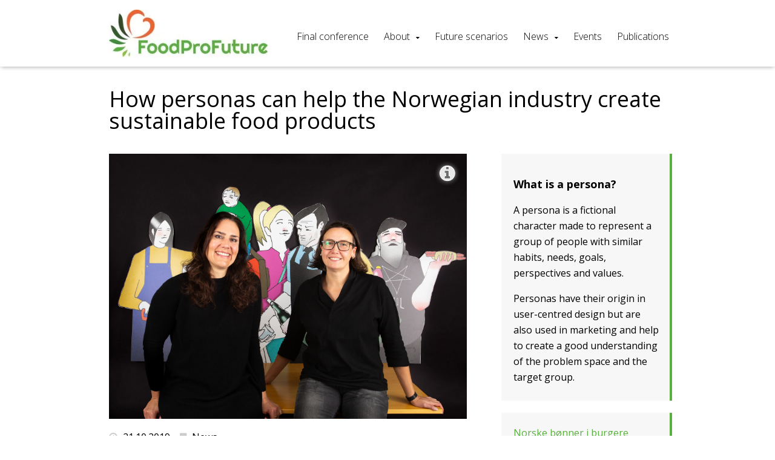

--- FILE ---
content_type: text/html; charset=UTF-8
request_url: https://foodprofuture.no/2019/10/21/how-personas-can-help-the-norwegian-industry-create-sustainable-food-products/
body_size: 11876
content:
<!DOCTYPE html>
<html lang="nb-NO">
<head>
	<meta charset="UTF-8">
	<!-- Responsive and mobile friendly stuff -->
	<meta name="HandheldFriendly" content="True">
	<meta name="MobileOptimized" content="320">
	<meta name="description" content="">
	<meta name="viewport" content="width=device-width, initial-scale=1.0">

	<title>How personas can help the Norwegian industry create sustainable food products | </title>
	<link rel="stylesheet" type="text/css" media="all" href="https://foodprofuture.no/wp-content/themes/multisite2017/style.css" />

	<!--[if lt IE 9]>
	<script src="https://foodprofuture.no/wp-content/themes/multisite2017/js/html5.js"></script>
	<![endif]-->
	<!--[if (lt IE 9) & (!IEMobile)]>
	<link rel="stylesheet" href="https://foodprofuture.no/wp-content/themes/multisite2017/css/unsemantic-ie.css" media="all">
	<![endif]-->


<meta name='robots' content='max-image-preview:large' />
<script type="text/javascript">function rgmkInitGoogleMaps(){window.rgmkGoogleMapsCallback=true;try{jQuery(document).trigger("rgmkGoogleMapsLoad")}catch(err){}}</script><link rel='dns-prefetch' href='//ajax.aspnetcdn.com' />
<link rel='dns-prefetch' href='//foodprofuture.no' />
<link rel='dns-prefetch' href='//maps.googleapis.com' />
<link rel='dns-prefetch' href='//maxcdn.bootstrapcdn.com' />
<link rel="alternate" title="oEmbed (JSON)" type="application/json+oembed" href="https://foodprofuture.no/wp-json/oembed/1.0/embed?url=https%3A%2F%2Ffoodprofuture.no%2F2019%2F10%2F21%2Fhow-personas-can-help-the-norwegian-industry-create-sustainable-food-products%2F" />
<link rel="alternate" title="oEmbed (XML)" type="text/xml+oembed" href="https://foodprofuture.no/wp-json/oembed/1.0/embed?url=https%3A%2F%2Ffoodprofuture.no%2F2019%2F10%2F21%2Fhow-personas-can-help-the-norwegian-industry-create-sustainable-food-products%2F&#038;format=xml" />
<style id='wp-img-auto-sizes-contain-inline-css' type='text/css'>
img:is([sizes=auto i],[sizes^="auto," i]){contain-intrinsic-size:3000px 1500px}
/*# sourceURL=wp-img-auto-sizes-contain-inline-css */
</style>
<style id='wp-emoji-styles-inline-css' type='text/css'>

	img.wp-smiley, img.emoji {
		display: inline !important;
		border: none !important;
		box-shadow: none !important;
		height: 1em !important;
		width: 1em !important;
		margin: 0 0.07em !important;
		vertical-align: -0.1em !important;
		background: none !important;
		padding: 0 !important;
	}
/*# sourceURL=wp-emoji-styles-inline-css */
</style>
<style id='wp-block-library-inline-css' type='text/css'>
:root{--wp-block-synced-color:#7a00df;--wp-block-synced-color--rgb:122,0,223;--wp-bound-block-color:var(--wp-block-synced-color);--wp-editor-canvas-background:#ddd;--wp-admin-theme-color:#007cba;--wp-admin-theme-color--rgb:0,124,186;--wp-admin-theme-color-darker-10:#006ba1;--wp-admin-theme-color-darker-10--rgb:0,107,160.5;--wp-admin-theme-color-darker-20:#005a87;--wp-admin-theme-color-darker-20--rgb:0,90,135;--wp-admin-border-width-focus:2px}@media (min-resolution:192dpi){:root{--wp-admin-border-width-focus:1.5px}}.wp-element-button{cursor:pointer}:root .has-very-light-gray-background-color{background-color:#eee}:root .has-very-dark-gray-background-color{background-color:#313131}:root .has-very-light-gray-color{color:#eee}:root .has-very-dark-gray-color{color:#313131}:root .has-vivid-green-cyan-to-vivid-cyan-blue-gradient-background{background:linear-gradient(135deg,#00d084,#0693e3)}:root .has-purple-crush-gradient-background{background:linear-gradient(135deg,#34e2e4,#4721fb 50%,#ab1dfe)}:root .has-hazy-dawn-gradient-background{background:linear-gradient(135deg,#faaca8,#dad0ec)}:root .has-subdued-olive-gradient-background{background:linear-gradient(135deg,#fafae1,#67a671)}:root .has-atomic-cream-gradient-background{background:linear-gradient(135deg,#fdd79a,#004a59)}:root .has-nightshade-gradient-background{background:linear-gradient(135deg,#330968,#31cdcf)}:root .has-midnight-gradient-background{background:linear-gradient(135deg,#020381,#2874fc)}:root{--wp--preset--font-size--normal:16px;--wp--preset--font-size--huge:42px}.has-regular-font-size{font-size:1em}.has-larger-font-size{font-size:2.625em}.has-normal-font-size{font-size:var(--wp--preset--font-size--normal)}.has-huge-font-size{font-size:var(--wp--preset--font-size--huge)}.has-text-align-center{text-align:center}.has-text-align-left{text-align:left}.has-text-align-right{text-align:right}.has-fit-text{white-space:nowrap!important}#end-resizable-editor-section{display:none}.aligncenter{clear:both}.items-justified-left{justify-content:flex-start}.items-justified-center{justify-content:center}.items-justified-right{justify-content:flex-end}.items-justified-space-between{justify-content:space-between}.screen-reader-text{border:0;clip-path:inset(50%);height:1px;margin:-1px;overflow:hidden;padding:0;position:absolute;width:1px;word-wrap:normal!important}.screen-reader-text:focus{background-color:#ddd;clip-path:none;color:#444;display:block;font-size:1em;height:auto;left:5px;line-height:normal;padding:15px 23px 14px;text-decoration:none;top:5px;width:auto;z-index:100000}html :where(.has-border-color){border-style:solid}html :where([style*=border-top-color]){border-top-style:solid}html :where([style*=border-right-color]){border-right-style:solid}html :where([style*=border-bottom-color]){border-bottom-style:solid}html :where([style*=border-left-color]){border-left-style:solid}html :where([style*=border-width]){border-style:solid}html :where([style*=border-top-width]){border-top-style:solid}html :where([style*=border-right-width]){border-right-style:solid}html :where([style*=border-bottom-width]){border-bottom-style:solid}html :where([style*=border-left-width]){border-left-style:solid}html :where(img[class*=wp-image-]){height:auto;max-width:100%}:where(figure){margin:0 0 1em}html :where(.is-position-sticky){--wp-admin--admin-bar--position-offset:var(--wp-admin--admin-bar--height,0px)}@media screen and (max-width:600px){html :where(.is-position-sticky){--wp-admin--admin-bar--position-offset:0px}}

/*# sourceURL=wp-block-library-inline-css */
</style><style id='global-styles-inline-css' type='text/css'>
:root{--wp--preset--aspect-ratio--square: 1;--wp--preset--aspect-ratio--4-3: 4/3;--wp--preset--aspect-ratio--3-4: 3/4;--wp--preset--aspect-ratio--3-2: 3/2;--wp--preset--aspect-ratio--2-3: 2/3;--wp--preset--aspect-ratio--16-9: 16/9;--wp--preset--aspect-ratio--9-16: 9/16;--wp--preset--color--black: #000000;--wp--preset--color--cyan-bluish-gray: #abb8c3;--wp--preset--color--white: #ffffff;--wp--preset--color--pale-pink: #f78da7;--wp--preset--color--vivid-red: #cf2e2e;--wp--preset--color--luminous-vivid-orange: #ff6900;--wp--preset--color--luminous-vivid-amber: #fcb900;--wp--preset--color--light-green-cyan: #7bdcb5;--wp--preset--color--vivid-green-cyan: #00d084;--wp--preset--color--pale-cyan-blue: #8ed1fc;--wp--preset--color--vivid-cyan-blue: #0693e3;--wp--preset--color--vivid-purple: #9b51e0;--wp--preset--gradient--vivid-cyan-blue-to-vivid-purple: linear-gradient(135deg,rgb(6,147,227) 0%,rgb(155,81,224) 100%);--wp--preset--gradient--light-green-cyan-to-vivid-green-cyan: linear-gradient(135deg,rgb(122,220,180) 0%,rgb(0,208,130) 100%);--wp--preset--gradient--luminous-vivid-amber-to-luminous-vivid-orange: linear-gradient(135deg,rgb(252,185,0) 0%,rgb(255,105,0) 100%);--wp--preset--gradient--luminous-vivid-orange-to-vivid-red: linear-gradient(135deg,rgb(255,105,0) 0%,rgb(207,46,46) 100%);--wp--preset--gradient--very-light-gray-to-cyan-bluish-gray: linear-gradient(135deg,rgb(238,238,238) 0%,rgb(169,184,195) 100%);--wp--preset--gradient--cool-to-warm-spectrum: linear-gradient(135deg,rgb(74,234,220) 0%,rgb(151,120,209) 20%,rgb(207,42,186) 40%,rgb(238,44,130) 60%,rgb(251,105,98) 80%,rgb(254,248,76) 100%);--wp--preset--gradient--blush-light-purple: linear-gradient(135deg,rgb(255,206,236) 0%,rgb(152,150,240) 100%);--wp--preset--gradient--blush-bordeaux: linear-gradient(135deg,rgb(254,205,165) 0%,rgb(254,45,45) 50%,rgb(107,0,62) 100%);--wp--preset--gradient--luminous-dusk: linear-gradient(135deg,rgb(255,203,112) 0%,rgb(199,81,192) 50%,rgb(65,88,208) 100%);--wp--preset--gradient--pale-ocean: linear-gradient(135deg,rgb(255,245,203) 0%,rgb(182,227,212) 50%,rgb(51,167,181) 100%);--wp--preset--gradient--electric-grass: linear-gradient(135deg,rgb(202,248,128) 0%,rgb(113,206,126) 100%);--wp--preset--gradient--midnight: linear-gradient(135deg,rgb(2,3,129) 0%,rgb(40,116,252) 100%);--wp--preset--font-size--small: 13px;--wp--preset--font-size--medium: 20px;--wp--preset--font-size--large: 36px;--wp--preset--font-size--x-large: 42px;--wp--preset--spacing--20: 0.44rem;--wp--preset--spacing--30: 0.67rem;--wp--preset--spacing--40: 1rem;--wp--preset--spacing--50: 1.5rem;--wp--preset--spacing--60: 2.25rem;--wp--preset--spacing--70: 3.38rem;--wp--preset--spacing--80: 5.06rem;--wp--preset--shadow--natural: 6px 6px 9px rgba(0, 0, 0, 0.2);--wp--preset--shadow--deep: 12px 12px 50px rgba(0, 0, 0, 0.4);--wp--preset--shadow--sharp: 6px 6px 0px rgba(0, 0, 0, 0.2);--wp--preset--shadow--outlined: 6px 6px 0px -3px rgb(255, 255, 255), 6px 6px rgb(0, 0, 0);--wp--preset--shadow--crisp: 6px 6px 0px rgb(0, 0, 0);}:where(.is-layout-flex){gap: 0.5em;}:where(.is-layout-grid){gap: 0.5em;}body .is-layout-flex{display: flex;}.is-layout-flex{flex-wrap: wrap;align-items: center;}.is-layout-flex > :is(*, div){margin: 0;}body .is-layout-grid{display: grid;}.is-layout-grid > :is(*, div){margin: 0;}:where(.wp-block-columns.is-layout-flex){gap: 2em;}:where(.wp-block-columns.is-layout-grid){gap: 2em;}:where(.wp-block-post-template.is-layout-flex){gap: 1.25em;}:where(.wp-block-post-template.is-layout-grid){gap: 1.25em;}.has-black-color{color: var(--wp--preset--color--black) !important;}.has-cyan-bluish-gray-color{color: var(--wp--preset--color--cyan-bluish-gray) !important;}.has-white-color{color: var(--wp--preset--color--white) !important;}.has-pale-pink-color{color: var(--wp--preset--color--pale-pink) !important;}.has-vivid-red-color{color: var(--wp--preset--color--vivid-red) !important;}.has-luminous-vivid-orange-color{color: var(--wp--preset--color--luminous-vivid-orange) !important;}.has-luminous-vivid-amber-color{color: var(--wp--preset--color--luminous-vivid-amber) !important;}.has-light-green-cyan-color{color: var(--wp--preset--color--light-green-cyan) !important;}.has-vivid-green-cyan-color{color: var(--wp--preset--color--vivid-green-cyan) !important;}.has-pale-cyan-blue-color{color: var(--wp--preset--color--pale-cyan-blue) !important;}.has-vivid-cyan-blue-color{color: var(--wp--preset--color--vivid-cyan-blue) !important;}.has-vivid-purple-color{color: var(--wp--preset--color--vivid-purple) !important;}.has-black-background-color{background-color: var(--wp--preset--color--black) !important;}.has-cyan-bluish-gray-background-color{background-color: var(--wp--preset--color--cyan-bluish-gray) !important;}.has-white-background-color{background-color: var(--wp--preset--color--white) !important;}.has-pale-pink-background-color{background-color: var(--wp--preset--color--pale-pink) !important;}.has-vivid-red-background-color{background-color: var(--wp--preset--color--vivid-red) !important;}.has-luminous-vivid-orange-background-color{background-color: var(--wp--preset--color--luminous-vivid-orange) !important;}.has-luminous-vivid-amber-background-color{background-color: var(--wp--preset--color--luminous-vivid-amber) !important;}.has-light-green-cyan-background-color{background-color: var(--wp--preset--color--light-green-cyan) !important;}.has-vivid-green-cyan-background-color{background-color: var(--wp--preset--color--vivid-green-cyan) !important;}.has-pale-cyan-blue-background-color{background-color: var(--wp--preset--color--pale-cyan-blue) !important;}.has-vivid-cyan-blue-background-color{background-color: var(--wp--preset--color--vivid-cyan-blue) !important;}.has-vivid-purple-background-color{background-color: var(--wp--preset--color--vivid-purple) !important;}.has-black-border-color{border-color: var(--wp--preset--color--black) !important;}.has-cyan-bluish-gray-border-color{border-color: var(--wp--preset--color--cyan-bluish-gray) !important;}.has-white-border-color{border-color: var(--wp--preset--color--white) !important;}.has-pale-pink-border-color{border-color: var(--wp--preset--color--pale-pink) !important;}.has-vivid-red-border-color{border-color: var(--wp--preset--color--vivid-red) !important;}.has-luminous-vivid-orange-border-color{border-color: var(--wp--preset--color--luminous-vivid-orange) !important;}.has-luminous-vivid-amber-border-color{border-color: var(--wp--preset--color--luminous-vivid-amber) !important;}.has-light-green-cyan-border-color{border-color: var(--wp--preset--color--light-green-cyan) !important;}.has-vivid-green-cyan-border-color{border-color: var(--wp--preset--color--vivid-green-cyan) !important;}.has-pale-cyan-blue-border-color{border-color: var(--wp--preset--color--pale-cyan-blue) !important;}.has-vivid-cyan-blue-border-color{border-color: var(--wp--preset--color--vivid-cyan-blue) !important;}.has-vivid-purple-border-color{border-color: var(--wp--preset--color--vivid-purple) !important;}.has-vivid-cyan-blue-to-vivid-purple-gradient-background{background: var(--wp--preset--gradient--vivid-cyan-blue-to-vivid-purple) !important;}.has-light-green-cyan-to-vivid-green-cyan-gradient-background{background: var(--wp--preset--gradient--light-green-cyan-to-vivid-green-cyan) !important;}.has-luminous-vivid-amber-to-luminous-vivid-orange-gradient-background{background: var(--wp--preset--gradient--luminous-vivid-amber-to-luminous-vivid-orange) !important;}.has-luminous-vivid-orange-to-vivid-red-gradient-background{background: var(--wp--preset--gradient--luminous-vivid-orange-to-vivid-red) !important;}.has-very-light-gray-to-cyan-bluish-gray-gradient-background{background: var(--wp--preset--gradient--very-light-gray-to-cyan-bluish-gray) !important;}.has-cool-to-warm-spectrum-gradient-background{background: var(--wp--preset--gradient--cool-to-warm-spectrum) !important;}.has-blush-light-purple-gradient-background{background: var(--wp--preset--gradient--blush-light-purple) !important;}.has-blush-bordeaux-gradient-background{background: var(--wp--preset--gradient--blush-bordeaux) !important;}.has-luminous-dusk-gradient-background{background: var(--wp--preset--gradient--luminous-dusk) !important;}.has-pale-ocean-gradient-background{background: var(--wp--preset--gradient--pale-ocean) !important;}.has-electric-grass-gradient-background{background: var(--wp--preset--gradient--electric-grass) !important;}.has-midnight-gradient-background{background: var(--wp--preset--gradient--midnight) !important;}.has-small-font-size{font-size: var(--wp--preset--font-size--small) !important;}.has-medium-font-size{font-size: var(--wp--preset--font-size--medium) !important;}.has-large-font-size{font-size: var(--wp--preset--font-size--large) !important;}.has-x-large-font-size{font-size: var(--wp--preset--font-size--x-large) !important;}
/*# sourceURL=global-styles-inline-css */
</style>

<style id='classic-theme-styles-inline-css' type='text/css'>
/*! This file is auto-generated */
.wp-block-button__link{color:#fff;background-color:#32373c;border-radius:9999px;box-shadow:none;text-decoration:none;padding:calc(.667em + 2px) calc(1.333em + 2px);font-size:1.125em}.wp-block-file__button{background:#32373c;color:#fff;text-decoration:none}
/*# sourceURL=/wp-includes/css/classic-themes.min.css */
</style>
<link rel='stylesheet' id='mmenu-css' href='https://foodprofuture.no/wp-content/themes/multisite2017/css/jquery.mmenu.all.css?ver=6.9' type='text/css' media='all' />
<link rel='stylesheet' id='font-awesome-css' href='//maxcdn.bootstrapcdn.com/font-awesome/4.7.0/css/font-awesome.min.css?ver=6.9' type='text/css' media='all' />
<link rel='stylesheet' id='hover-css' href='https://foodprofuture.no/wp-content/themes/multisite2017/css/hover.css?ver=6.9' type='text/css' media='all' />
<link rel='stylesheet' id='animate-css' href='https://foodprofuture.no/wp-content/themes/multisite2017/css/animate.css?ver=6.9' type='text/css' media='all' />
<link rel='stylesheet' id='slider-css' href='https://foodprofuture.no/wp-content/themes/multisite2017/css/lightslider.css?ver=6.9' type='text/css' media='all' />
<script type="text/javascript" src="https://foodprofuture.no/wp-includes/js/jquery/jquery.min.js?ver=3.7.1" id="jquery-core-js"></script>
<script type="text/javascript" src="https://foodprofuture.no/wp-includes/js/jquery/jquery-migrate.min.js?ver=3.4.1" id="jquery-migrate-js"></script>
<script type="text/javascript" src="https://ajax.aspnetcdn.com/ajax/modernizr/modernizr-2.7.2.js?ver=6.9" id="modernizr-js"></script>
<script type="text/javascript" src="https://foodprofuture.no/wp-content/themes/multisite2017/js/jquery.mmenu.min.all.js?ver=6.9" id="mmenu-js"></script>
<script type="text/javascript" src="https://foodprofuture.no/wp-content/themes/multisite2017/js/jquery.backstretch.js?ver=6.9" id="backstretch-js"></script>
<script type="text/javascript" src="https://foodprofuture.no/wp-content/themes/multisite2017/js/scripts.js?ver=6.9" id="scripts-js"></script>
<script type="text/javascript" src="https://foodprofuture.no/wp-content/themes/multisite2017/js/lightslider.js?ver=6.9" id="slider-js"></script>
<link rel="https://api.w.org/" href="https://foodprofuture.no/wp-json/" /><link rel="alternate" title="JSON" type="application/json" href="https://foodprofuture.no/wp-json/wp/v2/posts/605" /><link rel="EditURI" type="application/rsd+xml" title="RSD" href="https://foodprofuture.no/xmlrpc.php?rsd" />
<meta name="generator" content="WordPress 6.9" />
<link rel="canonical" href="https://foodprofuture.no/2019/10/21/how-personas-can-help-the-norwegian-industry-create-sustainable-food-products/" />
<link rel='shortlink' href='https://foodprofuture.no/?p=605' />


<style>#mobilemenu ul li a:hover,
.mm-menu.mm-light .mm-list > li.mm-selected > a:not(.mm-subopen),
.mm-menu.mm-light .mm-list > li.mm-selected > span,
a.button,
#news a,
.work a {
background: #5baf40 !important; } #mobilemenutoggle a,
 #mobilemenutoggle a:hover,
 #menu #primary ul li a:hover,
.work a.orange,
#main ul:not(.dropdowner) a,
p a, p a:visited   {
    color: #5baf40 !important; }  body, p {
  font-family: "Open Sans", sans-serif !important; }h1, h1[class], h2, h2[class], h1.widget-title,
h2.widget-title,
h3.widget-title,
h4.widget-title,
h5.widget-title,
h6.widget-title,
.widget-title, #header h1  {
  font-family: "Open Sans", sans-serif !important; } .events a { border-left: solid 6px #5baf40 !important; } .posts a  { border-bottom: solid 2px #5baf40 !important; } .hvr-reveal:before { border-color: #5baf40 !important; } #sidebar {border-right: solid 4px #5baf40 !important; } </style>

</head>
<body class="wp-singular post-template-default single single-post postid-605 single-format-standard wp-theme-multisite2017">
<div>


<header id="header">
<!-- LOGO -->
		<div id="site_title">
			<div class="wrap">
				<div class="grid-container grid-parent parent-menu">
					<div class="grid-30 tablet-grid-70 mobile-grid-80 logo">
						<span class="helper"></span><a id="logo1" href="https://foodprofuture.no" ><img alt="FoodProFuture" src="https://foodprofuture.no/wp-content/uploads/sites/34/2018/10/400dpilogocropped-300x89.jpg" /></a>
					</div>

					<div class="grid-70 tablet-grid-30 mobile-grid-20 hide-on-desktop ">
					<p id="mobilemenutoggle"><a href="#mobilemenu"><i class="fa fa-bars"></i></a></p>

					</div>

					<div id="menu" class="grid-70 hide-on-tablet hide-on-mobile">

					<div class="grid-100 language"></div>
								
								<nav id="primary" class="menu-menu-1-container"><ul id="menu-menu-1" class="menu"><li id="menu-item-2608" class="menu-item menu-item-type-custom menu-item-object-custom menu-item-2608"><a href="https://foodprofuture.vitenparken.no" class="hvr-underline-reveal">Final conference</a>
</li>
<li id="menu-item-26" class="menu-item menu-item-type-post_type menu-item-object-page menu-item-has-children menu-item-26"><a href="https://foodprofuture.no/om/" class="hvr-underline-reveal">About</a>

<ul class="sub-menu">
	<li id="menu-item-348" class="menu-item menu-item-type-post_type menu-item-object-page menu-item-348"><a href="https://foodprofuture.no/the-project/">The project</a>
</li>
	<li id="menu-item-29" class="menu-item menu-item-type-post_type menu-item-object-page menu-item-29"><a href="https://foodprofuture.no/work-packages/">Work packages</a>
</li>
	<li id="menu-item-27" class="menu-item menu-item-type-post_type menu-item-object-page menu-item-27"><a href="https://foodprofuture.no/partnere/">Partners</a>
</li>
</ul>
</li>
<li id="menu-item-682" class="menu-item menu-item-type-post_type menu-item-object-page menu-item-682"><a href="https://foodprofuture.no/future-food-scenarios/" class="hvr-underline-reveal">Future scenarios</a>
</li>
<li id="menu-item-25" class="menu-item menu-item-type-post_type menu-item-object-page menu-item-has-children menu-item-25"><a href="https://foodprofuture.no/nyheter/" class="hvr-underline-reveal">News</a>

<ul class="sub-menu">
	<li id="menu-item-70" class="menu-item menu-item-type-post_type menu-item-object-page menu-item-70"><a href="https://foodprofuture.no/nyheter/newsletter/">Newsletter</a>
</li>
	<li id="menu-item-672" class="menu-item menu-item-type-post_type menu-item-object-page menu-item-672"><a href="https://foodprofuture.no/nyheter/media-coverage-feed/">Media Coverage</a>
</li>
</ul>
</li>
<li id="menu-item-23" class="menu-item menu-item-type-post_type menu-item-object-page menu-item-23"><a href="https://foodprofuture.no/events/" class="hvr-underline-reveal">Events</a>
</li>
<li id="menu-item-667" class="menu-item menu-item-type-custom menu-item-object-custom menu-item-667"><a href="https://app.cristin.no/projects/show.jsf?id=614510" class="hvr-underline-reveal">Publications</a>
</li>
</ul></nav>


					</div>


				</div>
			</div>
		</div>

</header>



	<section id="main">
		<div class="page2">
			<div class="wrap">
				<div id="content" class="grid-container grid-parent">
					<div class="grid-100">
						<h1 class="page-title">How personas can help the Norwegian industry create sustainable food products</h1>
					</div>

					
						<div id="entry" class="grid-65 tablet-grid-100 mobile-grid-100">

							<div id="hero"><img width="3500" height="2592" src="https://foodprofuture.no/wp-content/uploads/sites/34/2019/10/antje-katja-3.jpg" class="attachment-post-thumbnail size-post-thumbnail wp-post-image" alt="" decoding="async" fetchpriority="high" srcset="https://foodprofuture.no/wp-content/uploads/sites/34/2019/10/antje-katja-3.jpg 3500w, https://foodprofuture.no/wp-content/uploads/sites/34/2019/10/antje-katja-3-300x222.jpg 300w, https://foodprofuture.no/wp-content/uploads/sites/34/2019/10/antje-katja-3-768x569.jpg 768w, https://foodprofuture.no/wp-content/uploads/sites/34/2019/10/antje-katja-3-1024x758.jpg 1024w" sizes="(max-width: 3500px) 100vw, 3500px" /><div class="hero-caption"><img src="https://foodprofuture.no/wp-content/themes/multisite2017/images/i_caption.png" class="caption-toggle hide-on-print" /></a><div class="caption-bubble">Katja Maria Prexl and Antje Gonera showcase their cardboard figures of Norwegian consumer types. These personas can help food producers to come up with exciting and innovative new products. Photo: Joe Urrutia © Nofima</div></div></div>							<div class="postmeta">
								<p class="post-date"><i class="fa fa-clock-o" aria-hidden="true" style="font-size: 1em;"></i> 21.10.2019								&nbsp;&nbsp; <i class="fa fa-bookmark" aria-hidden="true" style="font-size: 1em;"></i> News </p>							</div>

							<p><strong>Innovation researchers from Nofima are helping the food industry adapt to climate change and plant-based food trends, by introducing them to user characters – or personas.</strong></p>
<p>Climate change distress has already driven many to opt out of meat and to go for plant-based diets – but far from everyone. In Norway, meat consumption has remained steady for several years, and research shows that <a href="https://www.nrk.no/hordaland/ny-rapport_-unge-vil-spise-miljovennlig-mat_-men-spiser-mest-kjott-av-alle-1.14389328">young Norwegians want to eat more meat</a> than the older generations.</p>
<p>“We are certain that this will change in the near future. That&#8217;s why we want to help the industry think sustainability,” says Katja-Maria Prexl, a postdoc at Nofima, the Norwegian Food Research Institute. She is also part of the <a href="https://foodprofuture.no/">FoodProFuture</a> research project.</p>
<h2>Rapidly shifting consumer demands</h2>
<p>The researcher team has studied the emergence of different food trends and consumer habits in Norway. They believe all signs point towards a shift in consumer demand for more plant-based and protein rich foods.</p>
<p>This demand is however not equally strong for everyone and many consumers perceive it as difficult to change their food habits or have low awareness and interest in the topic.</p>
<p>“Environmental awareness and concerns about health, wellbeing and animal welfare are only some of the factors that are reshaping demand. Peoples’ values and preferences are steadily adapting to a new food reality,” Prexl says.</p>
<p>At the same time, one solution or product will not appeal to all consumers in a similar manner.</p>
<p>&laquo;We often have difficulties to think like a specific target segment or type of consumer when we work in research projects or innovate in companies. But this demands thinking outside the box. This is where the use of <em>personas</em> can help.”</p>
<h2>Foresight and design-thinking</h2>
<p>Over the past couple of years, Prexl has worked closely with Nofima senior scientist Antje Gonera in designing ten representatives, <em>personas</em>, that exemplify the values and attitudes of future Norwegian consumer groups.</p>
<div id="attachment_583008" style="width: 310px" class="wp-caption alignright"><img decoding="async" aria-describedby="caption-attachment-583008" class="wp-image-583008 size-medium" src="https://nofima.no/wp-content/uploads/2019/10/Foto_Jon-Are-Berg-Jacobsen_Nofima-300x200.jpg" alt="" width="300" height="200" /><p id="caption-attachment-583008" class="wp-caption-text">BRIGHT IDEAS: Studies show that using personas in workshops increases productivity and to more and better ideas at workshops. Antje Gonera invites food producers to the Eat The Future stakeholder workshop on October 29. Photo: Jon-Are Berg-Jacobsen / Nofima</p></div>
<p>&laquo;Personas help us create an understanding of a problem area and the target group,&raquo; Gonera says.</p>
<p>The Nofima researchers use personas as a tangible and reliable artefact to inspire discussion for foresight and co-creation together with the research team and the food industry.</p>
<p>“We wanted to develop an approach that helps us translate consumer and market insight and research results into new opportunities for the food industry. Our personas help to envision future consumer needs, re-think existing products and develop new ones,” Gonera says.</p>
<h2>Personas with different values</h2>
<p>The <em>personas</em> developed in FoodProFuture represent a wide-ranging spectre of Norwegian consumer groups – from a vegan activist to an elderly and conservative couple, from the city hipster to the traditional modern family. The personas are stereotypes with very different values when it comes to food and life in general. Some examples include:</p>
<ul>
<li>Andreas – the revolutionary modern urban hipster</li>
<li>Berit and Knut – the couple living the traditional life</li>
<li>Manfred – the truckdriver rocking the Norwegian roads</li>
</ul>
<p>While they may seem arbitrary at first, the <em>personas</em> were not created out of thin air. Behind each persona is an abundance of research data collected from focus groups, surveys, observations, interviews and literature reviews.</p>
<div id="attachment_583010" style="width: 1034px" class="wp-caption alignnone"><img decoding="async" aria-describedby="caption-attachment-583010" class="wp-image-583010 size-large" src="https://nofima.no/wp-content/uploads/2019/10/Innovation-adaptation-curve-1024x542.png" alt="" width="1024" height="542" /><p id="caption-attachment-583010" class="wp-caption-text">CATEGORISED: The innovation adoption curve is a model that classifies adopters of innovations into various categories, based on people’s willingness to accept a new technology or an idea and the fact that certain individuals are inevitably more open to adaptation than others. This is also true for plant based foods. Illustration: Katja Maria Prexl / Nofima</p></div>
<h2>Personas make you innovative</h2>
<p>The foresight and user-centred method makes it easier to discuss challenges and opportunities in workshops with food businesses and researchers.</p>
<p>“Personas help us uncover blind spots and challenge the industry to think in new ways about food products and services. Imagining an entire group of consumers as a single individual, rather than as a large and diffuse cluster of people, facilitates ideation and co-creation,” she says.</p>
<p>In fact, <a href="https://www.tandfonline.com/doi/full/10.1080/14606925.2017.1319672">studies show</a> that the use of personas can boost creativity and produce more and better ideas during workshops.</p>
<p>Prexl stresses that you are not meant to find the perfect fit or the spitting image of yourself in any single persona, but to develop empathy to the users in order to develop better innovations for them.</p>
<p>“Personally, I could see parts of myself in many of them. But that is not the point,” she says. “The personas are meant to guide and facilitate innovative discussions about the possible futures of food.</p>
							<p> <i class="fa fa-tags" aria-hidden="true" style="font-size: 1em;"></i><a href="https://foodprofuture.no/tag/future-food/" rel="tag">future food</a>, <a href="https://foodprofuture.no/tag/innovation/" rel="tag">innovation</a>, <a href="https://foodprofuture.no/tag/nofima/" rel="tag">nofima</a></p>								
						</div>

													<div id="sidebar" class="grid-30 prefix-5 tablet-grid-100 mobile-grid-100" style="margin-bottom:20px;">
								<p>
									<h2><strong>What is a persona?</strong></h2>
<p>A <em>persona</em> is a fictional character made to represent a group of people with similar habits, needs, goals, perspectives and values.</p>
<p>Personas have their origin in user-centred design but are also used in marketing and help to create a good understanding of the problem space and the target group.</p>
								</p>
							</div>

											
						<div id="sidebar" class="grid-30 prefix-5 tablet-grid-100 mobile-grid-100">
							<ul class="more_posts">
								<li><a href="https://foodprofuture.no/2021/10/18/norske-bonner-i-burgere/"><b>Norske bønner i burgere </b><br/><span><i class="fa fa-clock-o" aria-hidden="true"></i> 18.10.2021</span></a></li><li><a href="https://foodprofuture.no/2021/04/26/register-here-for-the-final-conference/"><b>Register for the Final Conference </b><br/><span><i class="fa fa-clock-o" aria-hidden="true"></i> 26.04.2021</span></a></li><li><a href="https://foodprofuture.no/2021/04/19/new-publication-approach-to-shift-consumers-towards-a-more-sustainable-diet/"><b>New publication: approach to shift consumers towards a more sustainable diet </b><br/><span><i class="fa fa-clock-o" aria-hidden="true"></i> 19.04.2021</span></a></li><li><a href="https://foodprofuture.no/2021/04/14/presenterte-for-politikerdebatt-om-mat-fra-planter-se-opptakene/"><b>Presenterte før politikerdebatt om mat fra planter - se opptakene </b><br/><span><i class="fa fa-clock-o" aria-hidden="true"></i> 14.04.2021</span></a></li><li><a href="https://foodprofuture.no/2021/01/20/vil-du-spise-mer-mat-som-er-laget-av-planter/"><b>Vil du spise mer mat som er laget av planter? </b><br/><span><i class="fa fa-clock-o" aria-hidden="true"></i> 20.01.2021</span></a></li><li><a href="https://foodprofuture.no/2020/12/01/hjelper-matprodusenter-med-a-utvikle-norske-plantebaserte-produkter/"><b>Hjelper matprodusenter med å utvikle norske plantebaserte produkter </b><br/><span><i class="fa fa-clock-o" aria-hidden="true"></i> 01.12.2020</span></a></li><li><a href="https://foodprofuture.no/2020/10/12/presenting-foodprofuture-results-at-lcafood-2020/"><b>Watch FoodProFuture's Erik Svanes present results at leading international conference on sustainability of food systems </b><br/><span><i class="fa fa-clock-o" aria-hidden="true"></i> 12.10.2020</span></a></li><li><a href="https://foodprofuture.no/2020/06/09/how-sustainable-are-plant-protein-food-products/"><b>How sustainable are plant protein food products? </b><br/><span><i class="fa fa-clock-o" aria-hidden="true"></i> 09.06.2020</span></a></li><li><a href="https://foodprofuture.no/2020/05/28/edamame-vegetable-soybeans/"><b>Potential and challenges for edamame beans in Norway </b><br/><span><i class="fa fa-clock-o" aria-hidden="true"></i> 28.05.2020</span></a></li><li><a href="https://foodprofuture.no/2020/05/28/faba-bean-production-under-norwegian-growing-conditions/"><b>Faba bean production under Norwegian growing conditions </b><br/><span><i class="fa fa-clock-o" aria-hidden="true"></i> 28.05.2020</span></a></li><li><a href="https://foodprofuture.no/2020/05/07/possible-futures-of-food-four-scenarios/"><b>Possible Futures of Food: Four Scenarios </b><br/><span><i class="fa fa-clock-o" aria-hidden="true"></i> 07.05.2020</span></a></li><li><a href="https://foodprofuture.no/2020/05/07/fire-scenarier-for-fremtidens-mat/"><b>Fire scenarier for fremtidens mat </b><br/><span><i class="fa fa-clock-o" aria-hidden="true"></i> 07.05.2020</span></a></li><li><a href="https://foodprofuture.no/2020/03/06/akerbonnedyrkere-pa-besok/"><b>Åkerbønnedyrkere på besøk </b><br/><span><i class="fa fa-clock-o" aria-hidden="true"></i> 06.03.2020</span></a></li><li><a href="https://foodprofuture.no/2020/02/03/foodprofuture-med-i-klimakur-2030/"><b>FoodProFuture med i Klimakur 2030 </b><br/><span><i class="fa fa-clock-o" aria-hidden="true"></i> 03.02.2020</span></a></li><li><a href="https://foodprofuture.no/2019/12/12/report-life-cycle-assessment-of-the-existing-protein-consumption-in-norway/"><b>Report: Life Cycle Assessment of the existing protein consumption in Norway </b><br/><span><i class="fa fa-clock-o" aria-hidden="true"></i> 12.12.2019</span></a></li><li><a href="https://foodprofuture.no/2019/12/11/re-live-eat-the-future-through-these-beautiful-photos/"><b>Re-live "Eat The Future" through these beautiful photos </b><br/><span><i class="fa fa-clock-o" aria-hidden="true"></i> 11.12.2019</span></a></li><li><a href="https://foodprofuture.no/2019/11/21/plantebasert-mat-i-tiden/"><b>Plantebasert – mat i tiden </b><br/><span><i class="fa fa-clock-o" aria-hidden="true"></i> 21.11.2019</span></a></li><li><a href="https://foodprofuture.no/2019/11/06/innovation-jam-with-students-from-oslomet/"><b>Innovation Jam with students from OsloMet </b><br/><span><i class="fa fa-clock-o" aria-hidden="true"></i> 06.11.2019</span></a></li><li><a href="https://foodprofuture.no/2019/10/18/nofima-og-nmbu-star-sammen-om-baerekraftig-matproduksjon/"><b>Nofima og NMBU står sammen om bærekraftig matproduksjon </b><br/><span><i class="fa fa-clock-o" aria-hidden="true"></i> 18.10.2019</span></a></li><li><a href="https://foodprofuture.no/2019/10/07/people-are-embracing-plantbased-but-is-it-always-healthy/"><b>People are embracing plant-based, ready-made food – but is it always healthy? </b><br/><span><i class="fa fa-clock-o" aria-hidden="true"></i> 07.10.2019</span></a></li><li><a href="https://foodprofuture.no/2019/09/27/mange-vil-ha-plantebasert-ferdigmat-men-er-de-alltid-sunne/"><b>Mange vil ha plantebasert ferdigmat - men er den alltid sunn? </b><br/><span><i class="fa fa-clock-o" aria-hidden="true"></i> 27.09.2019</span></a></li><li><a href="https://foodprofuture.no/2019/09/12/laer-om-foodprofuture-pa-forskningsdagene/"><b>Lær om belgvekster på Forskningsdagene! </b><br/><span><i class="fa fa-clock-o" aria-hidden="true"></i> 12.09.2019</span></a></li><li><a href="https://foodprofuture.no/2019/05/27/foodprofuture-pa-vegetarfestival-dette-ma-til-for-at-plantebasert-tar-av-i-norge/"><b>FoodProFuture på vegetarfestival: – Dette må til for at plantebasert tar av i Norge </b><br/><span><i class="fa fa-clock-o" aria-hidden="true"></i> 27.05.2019</span></a></li><li><a href="https://foodprofuture.no/2019/03/26/sustainability-seminar-was-a-success/"><b>Sustainability seminar was a success </b><br/><span><i class="fa fa-clock-o" aria-hidden="true"></i> 26.03.2019</span></a></li><li><a href="https://foodprofuture.no/2019/03/02/5-take-home-messages-from-antje-gonera/"><b>5 take-home messages from Antje Gonera </b><br/><span><i class="fa fa-clock-o" aria-hidden="true"></i> 02.03.2019</span></a></li><li><a href="https://foodprofuture.no/2019/02/11/kan-norge-produsere-mer-planteprotein-til-mat/"><b>Kan Norge produsere mer planteprotein til mat? </b><br/><span><i class="fa fa-clock-o" aria-hidden="true"></i> 11.02.2019</span></a></li><li><a href="https://foodprofuture.no/2019/01/16/shifting-to-plant-based/"><b>Shifting to plant-based </b><br/><span><i class="fa fa-clock-o" aria-hidden="true"></i> 16.01.2019</span></a></li><li><a href="https://foodprofuture.no/2018/12/18/kjottfrie-spisevaner-hva-tenker-forbrukerne/"><b>Kjøttfrie spisevaner – hva tenker forbrukerne? </b><br/><span><i class="fa fa-clock-o" aria-hidden="true"></i> 18.12.2018</span></a></li><li><a href="https://foodprofuture.no/2018/11/13/letter-from-the-project-leader/"><b>Letter from the Project leader </b><br/><span><i class="fa fa-clock-o" aria-hidden="true"></i> 13.11.2018</span></a></li><li><a href="https://foodprofuture.no/2018/11/12/presenting-wp4-quality-of-raw-and-processed-plant-materials-and-pilot-products/"><b>Presenting WP4: Quality of raw and processed plant materials and pilot products </b><br/><span><i class="fa fa-clock-o" aria-hidden="true"></i> 12.11.2018</span></a></li><li><a href="https://foodprofuture.no/2018/11/12/foodprofuture-at-lca-foods-2018-in-bangkok/"><b>FoodProFuture at LCA Foods 2018 in Bangkok </b><br/><span><i class="fa fa-clock-o" aria-hidden="true"></i> 12.11.2018</span></a></li><li><a href="https://foodprofuture.no/2018/11/12/introducing-fyrc-foodprofuture-young-researcher-collaboration/"><b>Introducing FYRC - FoodProFuture Young Researcher Collaboration </b><br/><span><i class="fa fa-clock-o" aria-hidden="true"></i> 12.11.2018</span></a></li><li><a href="https://foodprofuture.no/2018/11/06/eat-the-future/"><b>Welcome to Eat the Future! </b><br/><span><i class="fa fa-clock-o" aria-hidden="true"></i> 06.11.2018</span></a></li><li><a href="https://foodprofuture.no/2018/10/16/foodprofuture-at-smakas/"><b>FoodProFuture at SmakÅs </b><br/><span><i class="fa fa-clock-o" aria-hidden="true"></i> 16.10.2018</span></a></li><li><a href="https://foodprofuture.no/2018/02/28/forbrukere-og-planter-styrer-fremtiden/"><b>Forbrukere og planter styrer fremtiden </b><br/><span><i class="fa fa-clock-o" aria-hidden="true"></i> 28.02.2018</span></a></li><li><a href="https://foodprofuture.no/2018/02/20/planteproteiner-viser-muskler-innovasjon-innen-bruk-av-planteproteiner/"><b>Presentasjon: Innovasjon innen bruk av planteproteiner </b><br/><span><i class="fa fa-clock-o" aria-hidden="true"></i> 20.02.2018</span></a></li><li><a href="https://foodprofuture.no/2017/11/10/biotown-den-gronne-uka/"><b>Biotown- den grønne uka! </b><br/><span><i class="fa fa-clock-o" aria-hidden="true"></i> 10.11.2017</span></a></li><li><a href="https://foodprofuture.no/2017/11/04/erter-og-akerbonner-er-god-agronomi/"><b>Erter og åkerbønner er god agronomi </b><br/><span><i class="fa fa-clock-o" aria-hidden="true"></i> 04.11.2017</span></a></li><li><a href="https://foodprofuture.no/2017/11/03/blod-bonner-og-bill-gates/"><b>Blod, bønner og Bill Gates </b><br/><span><i class="fa fa-clock-o" aria-hidden="true"></i> 03.11.2017</span></a></li>							</ul>
						</div>
									</div>
			</div>

		</section>


	
	  	<footer id="footer">
 		<div class="wrap">
 			<div class="grid-container grid-parent">

 				
 						<div class="grid-25  tablet-grid-50 mobile-grid-50" >
 							<div class="text">
 								<h4> Financed by: </h4>
 								<p><a href="https://www.forskningsradet.no/prognett-bionaer/Forside/1253971968584"><img loading="lazy" decoding="async" class="alignnone size-medium wp-image-69" src="/wp-content/uploads/sites/34/2018/11/nfr_merke_horisontal_oransje-300x150-300x150.png" alt="" width="300" height="150" /></a><br />
BIONÆR programme, no. 267858</p>

 							</div>

 						</div>

 						
 						<div class="grid-25  tablet-grid-50 mobile-grid-50" >
 							<div class="text">
 								<h4> Contact us: </h4>
 								<p><i class="fa fa-envelope-o"></i> NMBU<br />
The Norwegian University of Life Sciences, Department of Plant Sciences<br />
Campus Ås<br />
Universitetstunet 3<br />
1433 Ås<br />
<i class="fa fa-map-marker"></i> <a href="https://goo.gl/maps/C9U3LDjyTk72">Google Maps</a></p>

 							</div>

 						</div>

 						
 						<div class="grid-25  tablet-grid-50 mobile-grid-50" >
 							<div class="text">
 								<h4> Project Manager: </h4>
 								<p><strong>Anne Kjersti Uhlen</strong><br />
<i class="fa fa-envelope"></i> <a href="mailto:anne.uhlen@nmbu.no">anne.uhlen@nmbu.no</a><br />
<i class="fa fa-mobile"></i> +47 909 700 78</p>
<p>For web-related issues:<strong><br />
</strong><a href="mailto:emil.bremnes@nofima.no">emil.bremnes@nofima.no</a></p>

 							</div>

 						</div>

 						 						<div class="grid-25  tablet-grid-50 mobile-grid-50 sosial"  >
 							<div class="text">
 								<h4> Social media </h4>
 								<p>
 									<a target="_blank" href="https://www.facebook.com/FoodProFuture/" class=""><i class="fa fa-facebook-square"></i></a>  									<a target="_blank" href="https://twitter.com/FoodProFuture" class=""><i class="fa fa-twitter-square"></i></a>  									<a target="_blank" href="https://www.instagram.com/foodprofuture/" class=""><i class="fa fa-instagram"></i></a>  									 									<a href="mailto:anne.uhlen@nmbu.no" class=""><i class="fa fa-envelope-square"></i></a> 
 								</p>


 							</div>

 						</div>

 						</div>
<div class="grid-100 hide-on-desktop hide-on-tablet"></div></div>
</footer>


</div><!-- /wrapper for mobile menu -->


<nav id="mobilemenu" class="menu-menu-1-container"><ul id="menu-menu-2" class="menu"><li class="menu-item menu-item-type-custom menu-item-object-custom menu-item-2608"><a href="https://foodprofuture.vitenparken.no">Final conference</a>
</li>
<li class="menu-item menu-item-type-post_type menu-item-object-page menu-item-has-children menu-item-26"><a href="https://foodprofuture.no/om/">About</a>

<ul class="sub-menu">
	<li class="menu-item menu-item-type-post_type menu-item-object-page menu-item-348"><a href="https://foodprofuture.no/the-project/">The project</a>
</li>
	<li class="menu-item menu-item-type-post_type menu-item-object-page menu-item-29"><a href="https://foodprofuture.no/work-packages/">Work packages</a>
</li>
	<li class="menu-item menu-item-type-post_type menu-item-object-page menu-item-27"><a href="https://foodprofuture.no/partnere/">Partners</a>
</li>
</ul>
</li>
<li class="menu-item menu-item-type-post_type menu-item-object-page menu-item-682"><a href="https://foodprofuture.no/future-food-scenarios/">Future scenarios</a>
</li>
<li class="menu-item menu-item-type-post_type menu-item-object-page menu-item-has-children menu-item-25"><a href="https://foodprofuture.no/nyheter/">News</a>

<ul class="sub-menu">
	<li class="menu-item menu-item-type-post_type menu-item-object-page menu-item-70"><a href="https://foodprofuture.no/nyheter/newsletter/">Newsletter</a>
</li>
	<li class="menu-item menu-item-type-post_type menu-item-object-page menu-item-672"><a href="https://foodprofuture.no/nyheter/media-coverage-feed/">Media Coverage</a>
</li>
</ul>
</li>
<li class="menu-item menu-item-type-post_type menu-item-object-page menu-item-23"><a href="https://foodprofuture.no/events/">Events</a>
</li>
<li class="menu-item menu-item-type-custom menu-item-object-custom menu-item-667"><a href="https://app.cristin.no/projects/show.jsf?id=614510">Publications</a>
</li>
</ul></nav>
<script type="speculationrules">
{"prefetch":[{"source":"document","where":{"and":[{"href_matches":"/*"},{"not":{"href_matches":["/wp-*.php","/wp-admin/*","/wp-content/uploads/sites/34/*","/wp-content/*","/wp-content/plugins/*","/wp-content/themes/multisite2017/*","/*\\?(.+)"]}},{"not":{"selector_matches":"a[rel~=\"nofollow\"]"}},{"not":{"selector_matches":".no-prefetch, .no-prefetch a"}}]},"eagerness":"conservative"}]}
</script>
<noscript><p><img src="https://nofima.matomo.cloud/matomo.php?idsite=1&rec=1" style="border:0;" alt="" /></p></noscript>
<script type="text/javascript" src="https://maps.googleapis.com/maps/api/js?key=AIzaSyB8PXFdQjhLVn39V4Ga_yfYrBhbVB1mxVc" id="googlemaps-js"></script>
<script id="wp-emoji-settings" type="application/json">
{"baseUrl":"https://s.w.org/images/core/emoji/17.0.2/72x72/","ext":".png","svgUrl":"https://s.w.org/images/core/emoji/17.0.2/svg/","svgExt":".svg","source":{"concatemoji":"https://foodprofuture.no/wp-includes/js/wp-emoji-release.min.js?ver=6.9"}}
</script>
<script type="module">
/* <![CDATA[ */
/*! This file is auto-generated */
const a=JSON.parse(document.getElementById("wp-emoji-settings").textContent),o=(window._wpemojiSettings=a,"wpEmojiSettingsSupports"),s=["flag","emoji"];function i(e){try{var t={supportTests:e,timestamp:(new Date).valueOf()};sessionStorage.setItem(o,JSON.stringify(t))}catch(e){}}function c(e,t,n){e.clearRect(0,0,e.canvas.width,e.canvas.height),e.fillText(t,0,0);t=new Uint32Array(e.getImageData(0,0,e.canvas.width,e.canvas.height).data);e.clearRect(0,0,e.canvas.width,e.canvas.height),e.fillText(n,0,0);const a=new Uint32Array(e.getImageData(0,0,e.canvas.width,e.canvas.height).data);return t.every((e,t)=>e===a[t])}function p(e,t){e.clearRect(0,0,e.canvas.width,e.canvas.height),e.fillText(t,0,0);var n=e.getImageData(16,16,1,1);for(let e=0;e<n.data.length;e++)if(0!==n.data[e])return!1;return!0}function u(e,t,n,a){switch(t){case"flag":return n(e,"\ud83c\udff3\ufe0f\u200d\u26a7\ufe0f","\ud83c\udff3\ufe0f\u200b\u26a7\ufe0f")?!1:!n(e,"\ud83c\udde8\ud83c\uddf6","\ud83c\udde8\u200b\ud83c\uddf6")&&!n(e,"\ud83c\udff4\udb40\udc67\udb40\udc62\udb40\udc65\udb40\udc6e\udb40\udc67\udb40\udc7f","\ud83c\udff4\u200b\udb40\udc67\u200b\udb40\udc62\u200b\udb40\udc65\u200b\udb40\udc6e\u200b\udb40\udc67\u200b\udb40\udc7f");case"emoji":return!a(e,"\ud83e\u1fac8")}return!1}function f(e,t,n,a){let r;const o=(r="undefined"!=typeof WorkerGlobalScope&&self instanceof WorkerGlobalScope?new OffscreenCanvas(300,150):document.createElement("canvas")).getContext("2d",{willReadFrequently:!0}),s=(o.textBaseline="top",o.font="600 32px Arial",{});return e.forEach(e=>{s[e]=t(o,e,n,a)}),s}function r(e){var t=document.createElement("script");t.src=e,t.defer=!0,document.head.appendChild(t)}a.supports={everything:!0,everythingExceptFlag:!0},new Promise(t=>{let n=function(){try{var e=JSON.parse(sessionStorage.getItem(o));if("object"==typeof e&&"number"==typeof e.timestamp&&(new Date).valueOf()<e.timestamp+604800&&"object"==typeof e.supportTests)return e.supportTests}catch(e){}return null}();if(!n){if("undefined"!=typeof Worker&&"undefined"!=typeof OffscreenCanvas&&"undefined"!=typeof URL&&URL.createObjectURL&&"undefined"!=typeof Blob)try{var e="postMessage("+f.toString()+"("+[JSON.stringify(s),u.toString(),c.toString(),p.toString()].join(",")+"));",a=new Blob([e],{type:"text/javascript"});const r=new Worker(URL.createObjectURL(a),{name:"wpTestEmojiSupports"});return void(r.onmessage=e=>{i(n=e.data),r.terminate(),t(n)})}catch(e){}i(n=f(s,u,c,p))}t(n)}).then(e=>{for(const n in e)a.supports[n]=e[n],a.supports.everything=a.supports.everything&&a.supports[n],"flag"!==n&&(a.supports.everythingExceptFlag=a.supports.everythingExceptFlag&&a.supports[n]);var t;a.supports.everythingExceptFlag=a.supports.everythingExceptFlag&&!a.supports.flag,a.supports.everything||((t=a.source||{}).concatemoji?r(t.concatemoji):t.wpemoji&&t.twemoji&&(r(t.twemoji),r(t.wpemoji)))});
//# sourceURL=https://foodprofuture.no/wp-includes/js/wp-emoji-loader.min.js
/* ]]> */
</script>
</body>
</html>


--- FILE ---
content_type: text/css; charset=UTF-8
request_url: https://foodprofuture.no/wp-content/themes/multisite2017/style.css
body_size: -328
content:
/*

Theme Name:   Nofima - Multisite 2017
Theme URI:    http://www.gnistdesign.no/
Description:  Wordpress theme for Nofima project websites. Works in multisite mode.
Author:       Gnist Design AS
Author URI:   http://gnistdesign.no/
Version:      1.33
GitHub Theme URI: https://github.com/nofima/multisite2017/
GitHub Branch:    master
*/


@import url("css/style-min.css");

